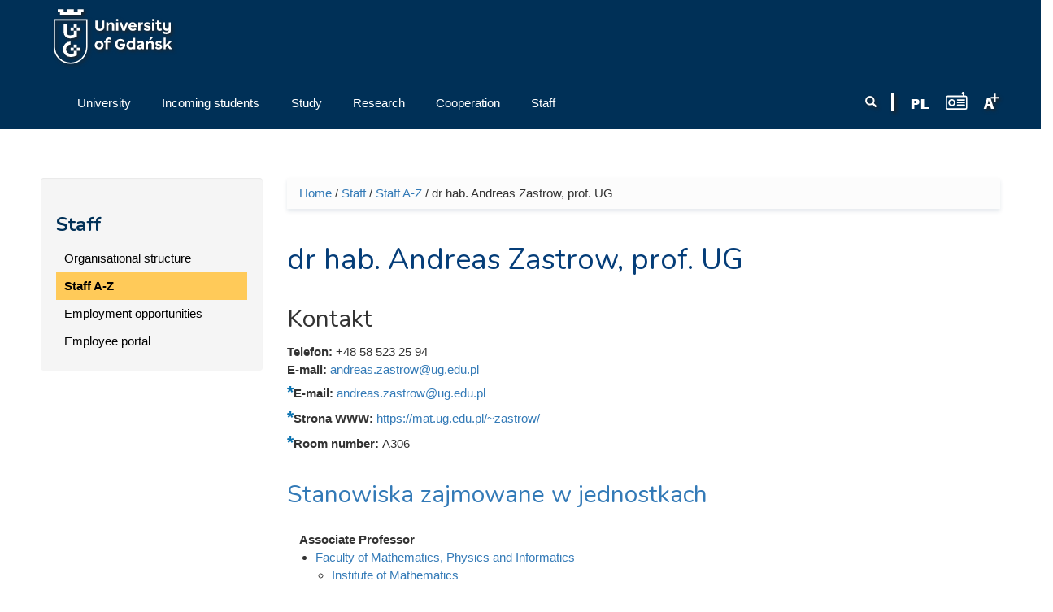

--- FILE ---
content_type: text/html; charset=UTF-8
request_url: https://old-en.ug.edu.pl/pracownik/3305/andreas_zastrow
body_size: 11732
content:
<!DOCTYPE html>
<html lang="en" dir="ltr" prefix="content: http://purl.org/rss/1.0/modules/content/ dc: http://purl.org/dc/terms/ foaf: http://xmlns.com/foaf/0.1/ og: http://ogp.me/ns# rdfs: http://www.w3.org/2000/01/rdf-schema# sioc: http://rdfs.org/sioc/ns# sioct: http://rdfs.org/sioc/types# skos: http://www.w3.org/2004/02/skos/core# xsd: http://www.w3.org/2001/XMLSchema# owl: http://www.w3.org/2002/07/owl# rdf: http://www.w3.org/1999/02/22-rdf-syntax-ns# rss: http://purl.org/rss/1.0/ site: https://old-en.ug.edu.pl/ns#">
<head profile="http://www.w3.org/1999/xhtml/vocab">
  <meta charset="utf-8">
      
  <meta name="viewport" content="width=device-width, initial-scale=1.0">
    <meta http-equiv="Content-Type" content="text/html; charset=utf-8" />
<meta name="Generator" content="Drupal 7 (http://drupal.org)" />
<link rel="canonical" href="https://old-en.ug.edu.pl/pracownik/3305/andreas_zastrow" />
<link rel="canonical" href="/pracownik/3305/andreas_zastrow" />
<link rel="shortlink" href="/node/3305" />
<link rel="shortcut icon" href="https://old-en.ug.edu.pl/favicon.ico" type="image/vnd.microsoft.icon" />

<!-- Facebook Pixel Code -->
<script type='text/javascript'>
!function(f,b,e,v,n,t,s){if(f.fbq)return;n=f.fbq=function(){n.callMethod?
n.callMethod.apply(n,arguments):n.queue.push(arguments)};if(!f._fbq)f._fbq=n;
n.push=n;n.loaded=!0;n.version='2.0';n.queue=[];t=b.createElement(e);t.async=!0;
t.src=v;s=b.getElementsByTagName(e)[0];s.parentNode.insertBefore(t,s)}(window,
document,'script','https://connect.facebook.net/en_US/fbevents.js');
</script>
<!-- End Facebook Pixel Code -->
<script type='text/javascript'>
  fbq('init', '861042897421257', [], {
    "agent": "pldrupal-7-7.43"
});
</script><script type='text/javascript'>
  fbq('track', 'PageView', []);
</script>
<!-- Facebook Pixel Code -->
<noscript>
<img height="1" width="1" style="display:none" alt="fbpx"
src="https://www.facebook.com/tr?id=861042897421257&ev=PageView&noscript=1" />
</noscript>
<!-- End Facebook Pixel Code -->
  <title>dr hab. Andreas Zastrow, prof. UG
 | University of Gdańsk | Uniwersytet Gdański</title>
  <link type="text/css" rel="stylesheet" href="https://old-en.ug.edu.pl/sites/default/files/css/css_lQaZfjVpwP_oGNqdtWCSpJT1EMqXdMiU84ekLLxQnc4.css" media="all" />
<link type="text/css" rel="stylesheet" href="https://old-en.ug.edu.pl/sites/default/files/css/css_L_wFIaQiZ0-gV7lsyQWLaP-EO-Qi0X9eJRYZBYHeCC4.css" media="all" />
<link type="text/css" rel="stylesheet" href="https://old-en.ug.edu.pl/sites/default/files/css/css_41fVa791EtuG7XK7eijixNSSNWB8qiQp-JDiUL_ptTI.css" media="all" />
<link type="text/css" rel="stylesheet" href="/sites/all/libraries/bootstrap/css/bootstrap.css" media="all" />
<link type="text/css" rel="stylesheet" href="https://old-en.ug.edu.pl/sites/default/files/css/css_qy35v23HWjHa-K7_zui9Lxtj6w1eXBlhGJ8bvg9s_r4.css" media="all" />
  <!-- HTML5 element support for IE6-8 -->
  <!--[if lt IE 9]>
    <script src="//html5shiv.googlecode.com/svn/trunk/html5.js"></script>
  <![endif]-->
  <script>(function(w,d,s,l,i){

  w[l]=w[l]||[];
  w[l].push({'gtm.start':new Date().getTime(),event:'gtm.js'});
  var f=d.getElementsByTagName(s)[0];
  var j=d.createElement(s);
  var dl=l!='dataLayer'?'&l='+l:'';
  j.src='https://www.googletagmanager.com/gtm.js?id='+i+dl+'';
  j.async=true;
  f.parentNode.insertBefore(j,f);

})(window,document,'script','dataLayer','GTM-P2SMBPX');</script>
<script src="https://old-en.ug.edu.pl/sites/all/libraries/modernizr/modernizr.custom.56626.js?t93hw1"></script>
<script>window.google_analytics_domain_name = "old-en.ug.edu.pl";window.google_analytics_uacct = "UA-22577093-2";</script>
<script src="//ajax.googleapis.com/ajax/libs/jquery/1.10.2/jquery.min.js"></script>
<script>window.jQuery || document.write("<script src='/sites/all/modules/jquery_update/replace/jquery/1.10/jquery.min.js'>\x3C/script>")</script>
<script src="https://old-en.ug.edu.pl/sites/default/files/js/js_3TykeRWpejhD4-J3vdlaNXdULg9xhOZhbsppK0o2bUs.js"></script>
<script src="https://old-en.ug.edu.pl/sites/default/files/js/js_XpItYolZVRnUdIjRURH9SjD2tuV1Vgoyczl7v1mHBmw.js"></script>
<script src="/sites/all/libraries/bootstrap/js/bootstrap.js"></script>
<script>Drupal.settings.ais = [{"name":"threshold-480","size":"480"},{"name":"threshold-768","size":"768"},{"name":"threshold-992","size":"992"},{"name":"threshold-1382","size":"1382"}];
Drupal.settings.ais_method = "width";</script>
<script src="https://old-en.ug.edu.pl/sites/default/files/js/js_8hrq1MEOOwWCO3_6cxjDbsopPHgunToKE_d5wHEM3n0.js"></script>
<script src="https://old-en.ug.edu.pl/sites/default/files/js/js_Ftv1lMqelrk0HjM_nLdU3TL72nhDunrIpYHzfMHNRPE.js"></script>
<script>var text_resize_scope = "body";
          var text_resize_minimum = "12";
          var text_resize_maximum = "18";
          var text_resize_line_height_allow = 1;
          var text_resize_line_height_min = "16";
          var text_resize_line_height_max = "36";</script>
<script src="https://old-en.ug.edu.pl/sites/default/files/js/js_6bj_tPP1FaUQAIZWZwUMI9Dh50RwomeTKE3fU2UkIq0.js"></script>
<script>(function(i,s,o,g,r,a,m){i["GoogleAnalyticsObject"]=r;i[r]=i[r]||function(){(i[r].q=i[r].q||[]).push(arguments)},i[r].l=1*new Date();a=s.createElement(o),m=s.getElementsByTagName(o)[0];a.async=1;a.src=g;m.parentNode.insertBefore(a,m)})(window,document,"script","//www.google-analytics.com/analytics.js","ga");ga("create", "UA-22577093-2", {"cookieDomain":"old-en.ug.edu.pl"});ga("require", "displayfeatures");ga("set", "anonymizeIp", true);ga("send", "pageview");</script>
<script src="https://old-en.ug.edu.pl/sites/default/files/js/js_S1AlUcHMFhkbAzCN1uIgBKpWW3fIrXyfVJhUZN5Mgts.js"></script>
<script src="https://old-en.ug.edu.pl/sites/default/files/js/js_lVBLv-Awqcuntmpg0s4SES4n_dGp2DJ6yREPn-JYqyA.js"></script>
<script>jQuery.extend(Drupal.settings, {"basePath":"\/","pathPrefix":"","ajaxPageState":{"theme":"ug_main_pl","theme_token":"Za2E1WI46VqMtgtjNI1yqtSH-XsXZ1P9KwOHHR9hyxI","js":{"sites\/all\/modules\/lightbox2\/js\/lightbox.js":1,"sites\/all\/modules\/pollanon\/js\/jquery.cookie.min.js":1,"sites\/all\/modules\/pollanon\/js\/pollanon.pack.js":1,"sites\/all\/modules\/text_resize\/text_resize.js":1,"sites\/all\/themes\/bootstrap\/js\/bootstrap.js":1,"sites\/all\/themes\/ug_main_pl\/js\/scripts.js":1,"0":1,"sites\/all\/libraries\/modernizr\/modernizr.custom.56626.js":1,"1":1,"\/\/ajax.googleapis.com\/ajax\/libs\/jquery\/1.10.2\/jquery.min.js":1,"2":1,"misc\/jquery.once.js":1,"misc\/drupal.js":1,"sites\/all\/modules\/jquery_update\/replace\/ui\/external\/jquery.cookie.js":1,"sites\/all\/modules\/beautytips\/js\/jquery.bt.min.js":1,"sites\/all\/modules\/beautytips\/js\/beautytips.min.js":1,"\/sites\/all\/libraries\/bootstrap\/js\/bootstrap.js":1,"3":1,"sites\/all\/modules\/admin_menu\/admin_devel\/admin_devel.js":1,"sites\/all\/modules\/pollim\/modules\/choices\/js\/choices.js":1,"sites\/all\/modules\/pollim\/modules\/choices\/js\/jquery.cookie.min.js":1,"sites\/all\/modules\/jquery_update\/js\/jquery-migrate-1.2.0.js":1,"sites\/all\/modules\/nojs\/nojs.js":1,"ais\/assets\/js\/ais.js":1,"sites\/all\/libraries\/colorbox\/jquery.colorbox-min.js":1,"sites\/all\/modules\/colorbox\/js\/colorbox.js":1,"sites\/all\/modules\/colorbox\/styles\/default\/colorbox_style.js":1,"4":1,"sites\/all\/modules\/responsive_menus\/styles\/meanMenu\/jquery.meanmenu.min.js":1,"sites\/all\/modules\/responsive_menus\/styles\/meanMenu\/responsive_menus_mean_menu.js":1,"sites\/all\/modules\/google_analytics\/googleanalytics.js":1,"5":1,"sites\/all\/modules\/beautytips\/other_libs\/jquery.hoverIntent.minified.js":1,"sites\/all\/modules\/form_placeholder\/form_placeholder.js":1,"sites\/all\/libraries\/easy-responsive-tabs\/js\/easyResponsiveTabs.js":1,"sites\/all\/modules\/field_group\/field_group.js":1,"sites\/all\/modules\/field_group_easy_responsive_tabs\/js\/field_group_easy_responsive_tabs.js":1,"sites\/all\/libraries\/superfish\/supposition.js":1,"sites\/all\/libraries\/superfish\/jquery.bgiframe.min.js":1,"sites\/all\/libraries\/superfish\/superfish.js":1,"sites\/all\/modules\/superfish\/superfish.js":1,"sites\/all\/themes\/ug_main_pl\/js\/script.js":1},"css":{"modules\/system\/system.base.css":1,"sites\/all\/modules\/ais\/assets\/css\/ais.css":1,"sites\/all\/modules\/calendar\/css\/calendar_multiday.css":1,"sites\/all\/modules\/calendar_tooltips\/calendar_tooltips.css":1,"sites\/all\/modules\/pollim\/modules\/choices\/theme\/choices.css":1,"sites\/all\/modules\/date\/date_api\/date.css":1,"sites\/all\/modules\/date\/date_popup\/themes\/datepicker.1.7.css":1,"sites\/all\/modules\/domain\/domain_nav\/domain_nav.css":1,"modules\/field\/theme\/field.css":1,"sites\/all\/modules\/field_hidden\/field_hidden.css":1,"modules\/node\/node.css":1,"sites\/all\/modules\/views\/css\/views.css":1,"sites\/all\/modules\/ckeditor\/ckeditor.css":1,"sites\/all\/modules\/colorbox\/styles\/default\/colorbox_style.css":1,"sites\/all\/modules\/ctools\/css\/ctools.css":1,"sites\/all\/modules\/lightbox2\/css\/lightbox.css":1,"sites\/all\/modules\/panels\/css\/panels.css":1,"sites\/all\/modules\/pollanon\/pollanon.css":1,"sites\/all\/modules\/taxonomy_access\/taxonomy_access.css":1,"sites\/all\/modules\/content_type_extras\/css\/content_type_extras.css":1,"sites\/all\/modules\/text_resize\/text_resize.css":1,"sites\/all\/modules\/node_embed\/plugins\/node_embed\/node_embed.css":1,"sites\/all\/modules\/responsive_menus\/styles\/meanMenu\/meanmenu.min.css":1,"sites\/all\/libraries\/easy-responsive-tabs\/css\/easy-responsive-tabs.css":1,"sites\/all\/modules\/term_reference_tree\/term_reference_tree.css":1,"sites\/all\/modules\/field_collection\/field_collection.theme.css":1,"sites\/all\/modules\/addtoany\/addtoany.css":1,"sites\/all\/modules\/ds\/layouts\/ds_2col_stacked\/ds_2col_stacked.css":1,"sites\/all\/libraries\/superfish\/css\/superfish.css":1,"sites\/all\/libraries\/superfish\/style\/default.css":1,"\/sites\/all\/libraries\/bootstrap\/css\/bootstrap.css":1,"sites\/all\/themes\/bootstrap_barrio\/css\/custom.css":1,"sites\/all\/themes\/bootstrap_barrio\/css\/style.css":1,"sites\/all\/themes\/ug_main_pl\/css\/yamm.css":1,"sites\/all\/themes\/ug_main_pl\/less\/style_al.less":1,"sites\/all\/themes\/ug_main_pl\/css\/styleB.css":1}},"colorbox":{"opacity":"0.85","current":"{current} of {total}","previous":"\u00ab Prev","next":"Next \u00bb","close":"Close","maxWidth":"98%","maxHeight":"98%","fixed":true,"mobiledetect":true,"mobiledevicewidth":"480px"},"jcarousel":{"ajaxPath":"\/jcarousel\/ajax\/views"},"lightbox2":{"rtl":"0","file_path":"\/(\\w\\w\/)public:\/","default_image":"\/sites\/all\/modules\/lightbox2\/images\/brokenimage.jpg","border_size":10,"font_color":"000","box_color":"fff","top_position":"","overlay_opacity":"0.8","overlay_color":"000","disable_close_click":1,"resize_sequence":0,"resize_speed":400,"fade_in_speed":400,"slide_down_speed":600,"use_alt_layout":0,"disable_resize":0,"disable_zoom":0,"force_show_nav":0,"show_caption":1,"loop_items":0,"node_link_text":"View Image Details","node_link_target":0,"image_count":"Image !current of !total","video_count":"Video !current of !total","page_count":"Page !current of !total","lite_press_x_close":"press \u003Ca href=\u0022#\u0022 onclick=\u0022hideLightbox(); return FALSE;\u0022\u003E\u003Ckbd\u003Ex\u003C\/kbd\u003E\u003C\/a\u003E to close","download_link_text":"","enable_login":false,"enable_contact":false,"keys_close":"c x 27","keys_previous":"p 37","keys_next":"n 39","keys_zoom":"z","keys_play_pause":"32","display_image_size":"original","image_node_sizes":"()","trigger_lightbox_classes":"","trigger_lightbox_group_classes":"","trigger_slideshow_classes":"","trigger_lightframe_classes":"","trigger_lightframe_group_classes":"","custom_class_handler":0,"custom_trigger_classes":"","disable_for_gallery_lists":1,"disable_for_acidfree_gallery_lists":true,"enable_acidfree_videos":true,"slideshow_interval":5000,"slideshow_automatic_start":true,"slideshow_automatic_exit":true,"show_play_pause":true,"pause_on_next_click":false,"pause_on_previous_click":true,"loop_slides":false,"iframe_width":600,"iframe_height":400,"iframe_border":1,"enable_video":0,"useragent":"Mozilla\/5.0 AppleWebKit\/537.36 (KHTML, like Gecko; compatible; bingbot\/2.0; +http:\/\/www.bing.com\/bingbot.htm) Chrome\/116.0.1938.76 Safari\/537.36"},"better_exposed_filters":{"views":{"ilustracja_termin_slownika":{"displays":{"block":{"filters":[]}}}}},"responsive_menus":[{"selectors":"#superfish-ug, #superfish-chemia, #superfish-biologia, #superfish-oig, #superfish-historia, #superfish-prawo, #superfish-filologia, #superfish-biotech, #superfish-mfi, #superfish-wns, #superfish-cjo, #superfish-sport, #superfish-biblioteka","container":"#block-superfish-2, #navbar, #block-superfish-5, #block-superfish-7, #block-superfish-6, #block-superfish-10, #block-superfish-8, #block-superfish-4, #block-superfish-3, #block-superfish-36, #block-superfish-9, #block-superfish-15, #block-superfish-16, #block-superfish-17, #block-superfish-18, #block-superfish-38, #block-superfish-39, #block-superfish-40, #block-superfish-11, #block-superfish-19, #superfish-19, #block-superfish-42, #block-superfish-43","trigger_txt":"","close_txt":"X","close_size":"18px","position":"left","media_size":"992","show_children":"1","expand_children":"1","expand_txt":"+","contract_txt":"-","remove_attrs":"1","responsive_menus_style":"mean_menu"}],"googleanalytics":{"trackOutbound":1,"trackMailto":1,"trackDownload":1,"trackDownloadExtensions":"GOOGLEANALYTICS_TRACKFILES_EXTENSIONS","trackColorbox":1,"trackDomainMode":"1"},"beautytips":{"calendar-tooltips":{"fill":"rgba(255,255,255,0.9)","strokeWidth":1,"strokeStyle":"#e3e3e3","width":"150px","padding":0,"cornerRadius":0,"spikeGirth":0,"spikeLength":0,"shadowBlur":1,"shadowColor":"#cfcfcf","cssStyles":{"fontSize":"1em"},"cssSelect":".calendar-calendar .mini-day-on a, .calendar-calendar .day a, .calendar-calendar .mini-day-on span, .calendar-calendar .day span","contentSelector":"$(this).next().html()","hoverIntentOpts":{"timeout":"3000","interval":0},"list":["fill","strokeWidth","strokeStyle","width","padding","cornerRadius","spikeGirth","spikeLength","shadowBlur","shadowColor","cssStyles","contentSelector","hoverIntentOpts"]}},"form_placeholder":{"fallback_support":false,"include":"#views-exposed-form-studia-strona-studia-podyplomowe *,#views-exposed-form-studia-podyplomowe-rekrutacja *","exclude":"","required_indicator":"append"},"urlIsAjaxTrusted":{"\/pracownik\/3305\/andreas_zastrow":true},"superfish":{"41":{"id":"41","sf":{"delay":"0","animation":{"opacity":"show","height":"show"},"speed":"\u0027fast\u0027","autoArrows":true,"dropShadows":false,"disableHI":false},"plugins":{"supposition":true,"bgiframe":true}}},"field_group_easy_responsive_tabs":[{"identifier":"group-prac-profil-naukowy-int-node-pracownik-default","type":"default","width":"auto","fit":true,"closed":false,"tabidentify":"profil-naukowy-pracownika-id","activetab_bg":"#B5AC5F","inactive_bg":"#E0D78C","active_border_color":"#9C905C","active_content_border_color":"#9C905C"},{"identifier":"group-profil-node-pracownik-default","type":"default","width":"auto","fit":true,"closed":false,"tabidentify":"profil-pracownika-id","activetab_bg":"#B5AC5F","inactive_bg":"#E0D78C","active_border_color":"#9C905C","active_content_border_color":"#9C905C"}],"field_group":{"div":"full","htabs":"full","field_group_easy_responsive_tabs_nav_item":"full","tabs":"full","htab":"full","fieldset":"full","field_group_easy_responsive_tabs_nav":"full"},"bootstrap":{"anchorsFix":"0","anchorsSmoothScrolling":"0","formHasError":1,"popoverEnabled":1,"popoverOptions":{"animation":1,"html":0,"placement":"right","selector":"","trigger":"click","triggerAutoclose":1,"title":"","content":"","delay":0,"container":"body"},"tooltipEnabled":0,"tooltipOptions":{"animation":1,"html":0,"placement":"auto left","selector":"","trigger":"hover focus","delay":0,"container":"body"}}});</script>
</head>
<body class="html not-front not-logged-in one-sidebar sidebar-first page-node page-node- page-node-3305 node-type-pracownik domain-en-nowa-ug-edu-pl no-js i18n-en" >
  <div id="skip-link">
    <a href="#main-content" class="element-invisible element-focusable">Skip to main content</a>
  </div>
  <noscript aria-hidden="true"><iframe src="https://www.googletagmanager.com/ns.html?id=GTM-P2SMBPX"
 height="0" width="0" style="display:none;visibility:hidden"></iframe></noscript>
  <div class="tlo-header">
<div class="mask">
<header class="container" role="banner">
  <div id="top" class="clearfix">
          <div class="region region-top">
    <section id="block-block-292" class="block block-block pt-1 float-l">

      
  <div class="block-content"><a href="/">
<img style="height: 70px; width: auto;" src="/sites/all/themes/ug_main_pl/img/logo_UG_en.svg" class="logo_ug_big" alt="Uniwersytet Gdański - logo" />
<img style="height: 70px; width: auto;" src="/sites/all/themes/ug_main_pl/img/logo_UG_en.svg" class="logo_ug_small" alt="Uniwersytet Gdański - logo" />
</a></div>
  
</section> <!-- /.block -->
  </div>
  </div>
  

<header id="navbar" class="pt-1" role="banner">
  <div class="navbar-inner">
     <div id="main-navs">
       <div class="container">
       <div class="navbar-header">
        
               </div>
      
       <div id="header" class="header">
         <div>
            <div class="region region-header">
    <section id="block-text-resize-0" class="block block-text-resize float-r pt-2 drop_s">

      
  <div class="block-content"><a href="#" class="changer" id="text_resize_decrease"><sup>-</sup>A</a> <a href="#" class="changer" id="text_resize_reset">A</a> <a href="#" class="changer" id="text_resize_increase"><sup>+</sup>A</a></div>
  
</section> <!-- /.block -->
<section id="block-block-294" class="block block-block float-r pt-2">

      
  <div class="block-content"><a href="javascript:void(0)" onclick="window.open('http://player.mors.ug.edu.pl/sites/all/modules/jplayer/mors_popup.html', 'newWin','width=280,height=220')" tabindex="1" id="radiomors" title="Listen to Radio MORS"><img src="/sites/all/themes/ug_main_pl/img/radio_v2.svg" height="22" /> </a></div>
  
</section> <!-- /.block -->
<section id="block-block-291" class="block block-block float-r pt-2 pr-1">

      
  <div class="block-content"><a href="https://ug.edu.pl/" id="polish" lang="pl" title="Wersja Polska / Polish Version"><span lang="pl"><img src="/sites/all/themes/ug_main_pl/img/icon_pl.png" alt="PL" /></a></div>
  
</section> <!-- /.block -->
<section id="block-block-213" class="block block-block float-r pt-2 drop_s pr-1">

      
  <div class="block-content"><img src="/sites/all/themes/ug_main_pl/img/icon_divider.png" alt="" /></div>
  
</section> <!-- /.block -->
<section id="block-search-form" class="block block-search wyszukiwarka float-r col-md-2 col-sm-7 col-xs-6 pt-2 ml--15 mr--15 drop_s">

      
  <div class="block-content"><form class="form-search content-search" action="/pracownik/3305/andreas_zastrow" method="post" id="search-block-form" accept-charset="UTF-8"><div><div>
      <h2 class="element-invisible">Search form</h2>
    <div class="input-group"><input title="Enter the terms you wish to search for." placeholder="Search" class="form-control form-text" type="text" id="edit-search-block-form--2" name="search_block_form" value="" size="15" maxlength="128" /><span class="input-group-btn"><button type="submit" class="btn btn-primary"><span class="icon glyphicon glyphicon-search" aria-hidden="true"></span>
</button></span></div><div class="form-actions form-wrapper form-group" id="edit-actions"><button class="element-invisible btn btn-primary form-submit" type="submit" id="edit-submit" name="op" value="Search">Search</button>
</div><input type="hidden" name="form_build_id" value="form-ps0kcDQVJXTZ_-L3qPc8PRSryOLqrEJd1VNE10xD8Fs" />
<input type="hidden" name="form_id" value="search_block_form" />
</div>
</div></form></div>
  
</section> <!-- /.block -->
  </div>
                                <div id="main-nav" class="collapse navbar-collapse">
              <nav role="navigation">
                                                    <div class="region region-navigation">
    <section id="block-superfish-41" class="block block-superfish pl--15 col-md-9 col-sm-12 clearfix col-xs-12">

      
  <div class="block-content"><div id="superfish-ug"><ul id="superfish-41" class="menu sf-menu sf-menu-menu-strona-glowna-ang sf-horizontal sf-style-default"><li id="menu-133372-41" class="sf-depth-1 menuparent"><a href="/university" class="sf-depth-1 menuparent"><span class="title">University</span></a><ul class="sf-megamenu"><li class="sf-megamenu-wrapper sf-depth-1 menuparent"><ol><li id="menu-133373-41" class="sf-depth-2 sf-no-children"><a href="/university/about_us" class="sf-depth-2"><span class="title">About us</span></a></li><li id="menu-133376-41" class="sf-depth-2 sf-no-children"><a href="/university/authorities_and_administration" class="sf-depth-2"><span class="title">Authorities and Administration</span></a></li><li id="menu-133408-41" class="sf-depth-2 sf-no-children"><a href="/university/ug_mission_and_strategy" class="sf-depth-2"><span class="title">UG Mission and Strategy</span></a></li><li id="menu-133409-41" class="sf-depth-2 sf-no-children"><a href="/university/facts_and_figures" class="sf-depth-2"><span class="title">Facts and Figures</span></a></li><li id="menu-133411-41" class="sf-depth-2 sf-no-children"><a href="/university/ug_map" class="sf-depth-2"><span class="title">UG Map</span></a></li><li id="menu-133410-41" class="sf-depth-2 sf-no-children"><a href="/university/ug_campus_and_its_development" class="sf-depth-2"><span class="title">UG Campus and its development</span></a></li><li id="menu-133375-41" class="sf-depth-2 sf-no-children"><a href="/university/history" class="sf-depth-2"><span class="title">History</span></a></li><li id="menu-133412-41" class="sf-depth-2 sf-no-children"><a href="/university/faculties_and_other_units" class="sf-depth-2"><span class="title">Faculties and other units</span></a></li><li id="menu-135030-41" class="sf-depth-2"><div class="sf-megamenu-column"><a href="/university/news" class="sf-depth-2"><span class="title">News</span></a></div></li><li id="menu-136692-41" class="sf-depth-2 sf-no-children"><a href="/university/european_charter_researchers" class="sf-depth-2"><span class="title">European Charter for Researchers</span></a></li><li id="menu-144389-41" class="sf-depth-2"><div class="sf-megamenu-column"><a href="/university/it_services" class="sf-depth-2"><span class="title">IT Services</span></a></div></li></ol></li></ul></li><li id="menu-133378-41" class="sf-depth-1 menuparent"><a href="/incoming_students" class="sf-depth-1 menuparent"><span class="title">Incoming students</span></a><ul class="sf-megamenu"><li class="sf-megamenu-wrapper sf-depth-1 menuparent"><ol><li id="menu-133379-41" class="sf-depth-2"><div class="sf-megamenu-column"><a href="/incoming_students/erasmus_2014-2020" class="sf-depth-2"><span class="title">Erasmus+ 2014-2020</span></a></div></li><li id="menu-150738-41" class="sf-depth-2"><div class="sf-megamenu-column"><a href="/incoming_students/erasmus_2021-2027" class="sf-depth-2"><span class="title">Erasmus+ 2021-2027</span></a></div></li><li id="menu-133380-41" class="sf-depth-2"><div class="sf-megamenu-column"><a href="/incoming_students/candidates" class="sf-depth-2"><span class="title">Candidates</span></a></div></li><li id="menu-133413-41" class="sf-depth-2"><div class="sf-megamenu-column"><a href="/incoming_students/why_studyug" class="sf-depth-2"><span class="title">Why Study@UG</span></a></div></li><li id="menu-145392-41" class="sf-depth-2 sf-no-children"><a href="/incoming_students/doctoral_schools" class="sf-depth-2"><span class="title">Doctoral Schools</span></a></li><li id="menu-133381-41" class="sf-depth-2"><div class="sf-megamenu-column"><a href="/incoming_students/eu-citizenseftakarta_polaka" class="sf-depth-2"><span class="title">EU-Citizens/EFTA/Karta Polaka</span></a></div></li></ol></li></ul></li><li id="menu-133383-41" class="sf-depth-1 menuparent"><a href="/study" class="sf-depth-1 menuparent"><span class="title">Study</span></a><ul class="sf-megamenu"><li class="sf-megamenu-wrapper sf-depth-1 menuparent"><ol><li id="menu-133422-41" class="sf-depth-2 sf-no-children"><a href="/study/educational_offer" class="sf-depth-2"><span class="title">Educational Offer</span></a></li><li id="menu-133414-41" class="sf-depth-2"><div class="sf-megamenu-column"><a href="/study/study_guide" class="sf-depth-2"><span class="title">Study Guide</span></a></div></li><li id="menu-133386-41" class="sf-depth-2"><div class="sf-megamenu-column"><a href="/study/culture_and_sport" class="sf-depth-2"><span class="title">Culture and sport</span></a></div></li><li id="menu-134826-41" class="sf-depth-2"><div class="sf-megamenu-column"><a href="/study/polish_language_courses" class="sf-depth-2"><span class="title">Polish Language Courses</span></a></div></li><li id="menu-134996-41" class="sf-depth-2 sf-no-children"><a href="/study/education_verification_request" class="sf-depth-2"><span class="title">Education Verification Request</span></a></li><li id="menu-133419-41" class="sf-depth-2 sf-no-children"><a href="/study/disability_support_services" class="sf-depth-2"><span class="title">Disability support services</span></a></li><li id="menu-133421-41" class="sf-depth-2 sf-no-children"><a href="/study/contact" class="sf-depth-2"><span class="title">Contact</span></a></li></ol></li></ul></li><li id="menu-133388-41" class="sf-depth-1 menuparent"><a href="/research" class="sf-depth-1 menuparent"><span class="title">Research</span></a><ul class="sf-megamenu"><li class="sf-megamenu-wrapper sf-depth-1 menuparent"><ol><li id="menu-133389-41" class="sf-depth-2 sf-no-children"><a href="/research/research_areas" class="sf-depth-2"><span class="title">Research areas</span></a></li><li id="menu-133391-41" class="sf-depth-2 sf-no-children"><a href="/research/publications" class="sf-depth-2"><span class="title">Publications</span></a></li><li id="menu-133390-41" class="sf-depth-2 sf-no-children"><a href="/research/international_agreements" class="sf-depth-2"><span class="title">International agreements</span></a></li><li id="menu-133392-41" class="sf-depth-2"><div class="sf-megamenu-column"><a href="/research/conferences" class="sf-depth-2"><span class="title">Conferences</span></a></div></li><li id="menu-136691-41" class="sf-depth-2 sf-no-children"><a href="/research/hrs4r" class="sf-depth-2"><span class="title">HRS4R</span></a></li><li id="menu-140476-41" class="sf-depth-2 sf-no-children"><a href="/taxonomy/term/39298" class="sf-depth-2"><span class="title">Responsible research</span></a></li></ol></li></ul></li><li id="menu-133398-41" class="sf-depth-1 menuparent"><a href="/cooperation" class="sf-depth-1 menuparent"><span class="title">Cooperation</span></a><ul class="sf-megamenu"><li class="sf-megamenu-wrapper sf-depth-1 menuparent"><ol><li id="menu-133400-41" class="sf-depth-2 sf-no-children"><a href="/cooperation/partner_search" class="sf-depth-2"><span class="title">Partner Search</span></a></li><li id="menu-133401-41" class="sf-depth-2 sf-no-children"><a href="/cooperation/projects" class="sf-depth-2"><span class="title">Projects</span></a></li><li id="menu-133399-41" class="sf-depth-2"><div class="sf-megamenu-column"><a href="/cooperation/business_partners" class="sf-depth-2"><span class="title">Business &amp; Partners</span></a></div></li><li id="menu-133402-41" class="sf-depth-2"><div class="sf-megamenu-column"><a href="/cooperation/cooperation_contact" class="sf-depth-2"><span class="title">Cooperation Contact</span></a></div></li></ol></li></ul></li><li id="menu-133393-41" class="active-trail sf-depth-1 menuparent"><a href="/staff" class="sf-depth-1 menuparent"><span class="title">Staff</span></a><ul class="sf-megamenu"><li class="sf-megamenu-wrapper active-trail sf-depth-1 menuparent"><ol><li id="menu-133394-41" class="sf-depth-2 sf-no-children"><a href="/staff/organisational_structure" class="sf-depth-2"><span class="title">Organisational structure</span></a></li><li id="menu-133395-41" class="active-trail sf-depth-2 sf-no-children"><a href="/staff/staff_a-z" class="sf-depth-2 active"><span class="title">Staff A-Z</span></a></li><li id="menu-133396-41" class="sf-depth-2 sf-no-children"><a href="/staff/employment_opportunities" class="sf-depth-2"><span class="title">Employment opportunities</span></a></li><li id="menu-133423-41" class="sf-depth-2 sf-no-children"><a href="/staff/employee_portal" class="sf-depth-2"><span class="title">Employee portal</span></a></li></ol></li></ul></li></ul></div></div>
  
</section> <!-- /.block -->
  </div>
                              </nav>
            </div>
                  </div>
      </div>
    </div></div>
  </div>
</header>
</div>
</div>


<div class="main-container container">

  <header role="banner" id="page-header">
      </header> <!-- /#header -->

  <div class="row">

      

          <aside class="col-md-3" role="complementary">
          <div class="region region-sidebar-first well">
    <section id="block-menu-block-111" class="block block-menu-block">

        <h2 class="block-title"><a href="/staff" title="Staff" class="active-trail">Staff</a></h2>
    
  <div class="block-content"><div class="menu-block-wrapper menu-block-111 menu-name-menu-menu-strona-glowna-ang parent-mlid-0 menu-level-2">
  <ul class="menu nav"><li class="first leaf menu-mlid-133394"><a href="/staff/organisational_structure" title="Organisational structure">Organisational structure</a></li>
<li class="leaf active-trail menu-mlid-133395 active"><a href="/staff/staff_a-z" title="Staff A-Z" class="active-trail active">Staff A-Z</a></li>
<li class="leaf menu-mlid-133396"><a href="/staff/employment_opportunities" title="Employment opportunities">Employment opportunities</a></li>
<li class="last leaf menu-mlid-133423"><a href="/staff/employee_portal" title="Employee portal">Employee portal</a></li>
</ul></div>
</div>
  
</section> <!-- /.block -->
  </div>
      </aside>  <!-- /#sidebar-first -->
      

    <section class="col-md-9">  
            <h2 class="element-invisible">You are here</h2><div class="breadcrumb"><a href="/">Home</a> / <a href="/staff">Staff</a> / <a href="/staff/staff_a-z">Staff A-Z</a> / dr hab. Andreas Zastrow, prof. UG
</div>      
      <a id="main-content"></a>
                                <h1 class="page-header">dr hab. Andreas Zastrow, prof. UG
</h1>
                                                                  
            
              <div id="content-inner">
            <div class="region region-content">
    <section id="block-block-223" class="block block-block">

      
  <div class="block-content"><a id="backtop"></a></div>
  
</section> <!-- /.block -->
<section id="block-system-main" class="block block-system">

      
  <div class="block-content"><div  about="/pracownik/3305/andreas_zastrow" typeof="sioc:Item foaf:Document" class="ds-2col-stacked node node-pracownik view-mode-full  clearfix">

  
  <div class="group-header">
    <div class="field field-name-title"><h1>dr hab. Andreas Zastrow, prof. UG
</h1></div>  </div>

  <div class="group-left">
    <div id="node-pracownik-full-group-pracownik-kontakt" class=" group-pracownik-kontakt field-group-div"><h2><span>Kontakt</span></h2><div><strong class="label-inline">Telefon:&nbsp;</strong>+48 58 523 25 94</div><div class="e-mail"><strong class="label-inline">E-mail:&nbsp;</strong><a href="&#109;&#97;&#105;&#108;&#116;&#111;&#58;&#97;&#110;&#100;&#114;&#101;&#97;&#115;&#46;&#122;&#97;&#115;&#116;&#114;&#111;&#119;&#64;&#117;&#103;&#46;&#101;&#100;&#117;&#46;&#112;&#108;">&#97;&#110;&#100;&#114;&#101;&#97;&#115;&#46;&#122;&#97;&#115;&#116;&#114;&#111;&#119;&#64;&#117;&#103;&#46;&#101;&#100;&#117;&#46;&#112;&#108;</a></div><div class="fast"><strong class="label-inline">E-mail:&nbsp;</strong><a href="&#109;&#97;&#105;&#108;&#116;&#111;&#58;&#97;&#110;&#100;&#114;&#101;&#97;&#115;&#46;&#122;&#97;&#115;&#116;&#114;&#111;&#119;&#64;&#117;&#103;&#46;&#101;&#100;&#117;&#46;&#112;&#108;">&#97;&#110;&#100;&#114;&#101;&#97;&#115;&#46;&#122;&#97;&#115;&#116;&#114;&#111;&#119;&#64;&#117;&#103;&#46;&#101;&#100;&#117;&#46;&#112;&#108;</a></div><div class="fast"><strong class="label-inline">Strona WWW:&nbsp;</strong><a href="https://mat.ug.edu.pl/~zastrow/">https://mat.ug.edu.pl/~zastrow/</a></div><div class="fast"><strong class="label-inline">Room number:&nbsp;</strong>A306</div></div>  </div>

  <div class="group-right">
      </div>

  <div class="group-footer">
    <div id="node-pracownik-full-group-jednostka-stanowisko" class="collapsible group-jednostka-stanowisko field-group-fieldset speed-fast effect-none">
      <h2><span class="field-group-format-toggler">Stanowiska zajmowane w jednostkach</span></h2>
      <div class="field-group-format-wrapper" style="display: block;"><div class="field-collection-container clearfix"><div class="field-collection-view clearfix view-mode-full field-collection-view-final"><div  about="/field-collection/field-jednostka-stanowisko/3721" typeof="" class="ds-1col entity entity-field-collection-item field-collection-item-field-jednostka-stanowisko view-mode-full  clearfix">

  
  <strong>Associate Professor</strong><div class="lista-plaska"><div class='term-tree-list'><ul class="term"><li class='unselected'><a href="/uniwersytet/struktura_ug/faculty_mathematics_physics_and_informatics">Faculty of Mathematics, Physics and Informatics</a><ul class="term"><li class='unselected'><a href="/uniwersytet/struktura_ug/faculty_mathematics_physics_and_informatics/institute_mathematics">Institute of Mathematics</a><ul class="term"><li class='selected'><a href="/uniwersytet/struktura_ug/faculty_mathematics_physics_and_informatics/institute_mathematics/division_geometry">Division of Geometry</a></li></ul></li></ul></li></ul></div></div><div class="szary right zrodlo"><strong class="label-inline">Źródło danych:&nbsp;</strong><div class="textformatter-list">Skład Osobowy, Panel Nauczyciela</div></div></div>

</div></div></div></div>
  <div class="group-profil field-group-htabs horizontal-tabs field-group-easy-responsive-tabs-nav-wrapper">
    <div id="group-profil-node-pracownik-default">
      <ul class="resp-tabs-list group-profil field-group-htabs horizontal-tabs profil-pracownika-id">
                  <li class="resp-tab">Konsultacje i terminy</li>
                  <li class="resp-tab">Profil naukowy</li>
              </ul>

      <div class="resp-tabs-container group-profil field-group-htabs horizontal-tabs profil-pracownika-id">
                  <div><div class="fast" id=terminy_konsultacji><h3 class="label-above">Terminy konsultacji:&nbsp;</h3><p>pią, 15-17, gab. A306</p>

<p><br />
&nbsp;</p></div></div>
                  <div>
  <div class="group-prac-profil-naukowy-int field-group-tabs field-group-easy-responsive-tabs-nav-wrapper">
    <div id="group-prac-profil-naukowy-int-node-pracownik-default">
      <ul class="resp-tabs-list group-prac-profil-naukowy-int field-group-tabs profil-naukowy-pracownika-id">
                  <li class="resp-tab">Publikacje</li>
              </ul>

      <div class="resp-tabs-container group-prac-profil-naukowy-int field-group-tabs profil-naukowy-pracownika-id">
                  <div><div class="field field-name-pracownik-repozytorium-display"><span class="repo_ug"><a href="https://repozytorium.bg.ug.edu.pl/info/author/UOG27208665d758441581b3014ed564af0b/?r=publication&tab=publications&sort=&lang=en" title="dr hab. Andreas Zastrow, prof. UG
- publications in the Knowledge Base of the University of Gdańsk">See publications in the Knowledge Base of the University of Gdańsk</a></span></div></div>
         
      </div>
    </div>

    <div class="clear clearfix"></div>
  </div>
</div>
         
      </div>
    </div>

    <div class="clear clearfix"></div>
  </div>
<div class="group-zmiany field-group-fieldset"><div class="field field-name-changed-date"><div class="label-inline">Last modified:&nbsp;</div>2025, April 11 - 1:45pm</div><div class="field field-name-post-date"><div class="label-inline">Post date:&nbsp;</div>2013, July 11 - 3:00pm</div></div><hr />
<div class="fast">
	<div class="label-inline">
		&nbsp;&ndash;</div>
	Dane pobrane z&nbsp;Portalu Nauczyciela</div>
  </div>

</div>

</div>
  
</section> <!-- /.block -->
  </div>
        </div>
            
            
    </section>

      </div>

      

      

</div>

<footer class="footer">
    <div class="container clearix">
    <div id="footer-left" class="float-l col-md-3 col-sm-6 col-xs-12">
      <div class="region region-footer-first">
    <section id="block-block-289" class="block block-block">

      
  <div class="block-content"><div style="display: flex; justify-content: start">
	<p><img alt="Orzeł Biały - Godło Polski" src="/sites/all/themes/ug_main_pl/img/godlo_polski_red.svg" style="height: 60px; width: auto; padding-right: 1.4em;" /></p>
	<p><img alt="Uniwersytet Gdański - logo" src="/sites/all/themes/ug_main_pl/img/logo_UG_en.svg" style="height: 60px; width: auto;" /></p>
</div>
<div id="address">
	<h2 class="footer__header">
		Rector’s Office<br />of the University of Gdańsk</h2>
	<p class="footer__txt">ul. Jana Bażyńskiego 8<br />
		80-309 Gdańsk</p>
	<p class="footer__txt">NIP: 584-020-32-39<br />
		REGON: 000001330</p>
	<p class="footer__link">reception phone number:<a href="tel:+48585233000">+ 48 58 523 30 00</a></p>
	<p class="footer__link"><a href="http://bip.ug.edu.pl/" target="_blank">bank account numbers</a></p>
</div></div>
  
</section> <!-- /.block -->
  </div>
    </div>
    <div id="footer-middle" class="float-l col-md-6 col-sm-6 col-xs-12">
      <div class="region region-footer-second">
    <section id="block-block-290" class="block block-block">

      
  <div class="block-content"><div class="col-md-6">
	<ul class="lista" title="Wydziały Uniwersytetu Gdańskiego">
		<li>
			<a href="http://en.biology.ug.edu.pl">Faculty of Biology</a></li>
		<li>
			<a href="http://en.chemia.ug.edu.pl">Faculty of Chemistry</a></li>
		<li>
			<a href="http://ekonom.ug.edu.pl/web/main/?lang=en">Faculty of Economics</a></li>
		<li>
			<a href="http://en.fil.ug.edu.pl">Faculty of Languages</a></li>
		<li>
			<a href="http://en.historia.ug.edu.pl">Faculty of History</a></li>
		<li>
			<a href="http://en.mfi.ug.edu.pl">Faculty of Mathematics, Physics and Informatics</a></li>
		<li>
			<a href="http://en.wns.ug.edu.pl">Faculty of Social Sciences</a></li>
		<li>
			<a href="http://en.oig.ug.edu.pl">Faculty of Oceanography and Geography</a></li>
		<li>
			<a href="http://en.prawo.ug.edu.pl">Faculty of Law and Administration</a></li>
		<li>
			<a href="http://wzr.ug.edu.pl/?lang=en">Faculty of Management</a></li>
		<li>
			<a href="http://en.biotech.ug.edu.pl">Intercollegiate Faculty of Biotechnology UG&amp;MUG</a></li>
	</ul>
</div>
<div class="col-md-6">
	<ul class="lista" title="Other university units">
		<li>
			<a href="http://iccvs.ug.edu.pl">International Centre for Cancer Vaccine Science (ICCVS)</a></li>
		<li>
			<a href="http://ictqt.ug.edu.pl">International Centre for Theory of Quantum Technologies (ICTQT)</a></li>
		<li>
			<br />
			<a href="http://www.bg.ug.edu.pl/en/">The Library of The University of Gdańsk</a></li>
		<li>
			<a href="http://cjo.ug.edu.pl/">Foreign Languages Centre</a></li>
		<li>
			<a href="http://sport.ug.edu.pl/">Physical Education and Sports Study Center</a></li>
		<li>
			<a href="http://wyd.ug.edu.pl/">UG Publishing House</a></li>
		<li>
			<a href="http://mors.ug.edu.pl">Radio MORS</a></li>
		<li>
			<br />
			<a href="/node/104452">Declaration of Accessibility</a></li>
		<li>
			<br />
			<a href="mailto:fso@ug.edu.pl">Contact Foreign Students Office</a></li>
		<li>
			<a href="mailto:redakcja@ug.edu.pl">Contact Press Team</a></li>
	</ul>
</div>
</div>
  
</section> <!-- /.block -->
  </div>
    </div>
    <div id="footer-right" class="float-l col-md-3 col-sm-12">
      <div class="region region-footer-third">
    <section id="block-block-210" class="block block-block">

      
  <div class="block-content"><div style="display: flex; justify-content: center; margin-top: 14px;">
 <p style="margin: auto;"><a href="https://zwiazek-fahrenheita.edu.pl/?fbclid=IwAR3XcJhNVgzukkAkJ6LJn3Bi8vMuODee5DUsqRpL214driem_IcvtUpXQoQ" target="_blank"><img alt="Uczelnie Fahrenheita" src="https://ug.edu.pl/themes/ug_theme/images/footer/ZUF_logotyp_white_pl_180322.svg" style="width:154px; height:auto; padding: 10px; /></a>
</p>
<p style="margin: auto;">
 <img alt="SEA-EU" src="https://ug.edu.pl/sites/ug.edu.pl/files/2023-07/logo-completo-blanco.png" class="sea-eu-logo-footer" style="width:84px; height:auto; margin-left: 0px; vertical-align: middle; padding: 10px;">
</p>
</div>
<div style="display: flex; justify-content: center; margin-bottom: 68px;">
<p style="text-align:center; margin-bottom: 42px;"><a href="https://euraxess.ec.europa.eu/jobs/hrs4r" target="_blank"><img alt="HR excellence in research" src="/sites/all/themes/ug_main_pl/img/hr_logo.png" style="width:80px; height:auto; padding: 10px 10px;" /></a></p>
<p>
 <a href="https://eua.eu" target="_blank"><img alt="The European University Association (EUA)" src="/sites/all/themes/ug_main_pl/img/EUA_logo.png" class="sea-eu-logo-footer" style="width:94px; height:auto; padding: 5px 10px; margin-left: 0px; margin-top: 20px;" /></a>
</p
</div>
</div>
  
</section> <!-- /.block -->
<section id="block-block-211" class="block block-block">

      
  <div class="block-content"><div style="display: flex; justify-content: center">
<p class="social-icons"><a href="https://www.facebook.com/UniwersytetGdanski" target="_blank"><img alt="Logo Facebook" src="/sites/all/themes/ug_main_pl/img/fb.png" /> </a></p>
<p class="social-icons"><a href="https://twitter.com/uniwersytet_gd" target="_blank"><img alt="Logo Twitter" src="/sites/all/themes/ug_main_pl/img/twitter.png" /> </a></p>
<p class="social-icons"><a href="https://www.instagram.com/uniwersytet_gdanski/" target="_blank"><img alt="Logo Instagram" src="/sites/all/themes/ug_main_pl/img/instagram.png" /> </a></p>
<p class="social-icons"><a href="https://www.youtube.com/channel/UCT33GT7flsO-3rqoeao3hzg" target="_blank"><img alt="Logo Youtube" src="/sites/all/themes/ug_main_pl/img/yt.png" /> </a></p>
<p class="social-icons"><a href="https://pl.linkedin.com/school/uniwersytet-gda%C5%84ski/" target="_blank"><img alt="Logo Linkedin" src="/sites/all/themes/ug_main_pl/img/Linkedin.png" /> </a></p>
</div>
<div style="display: flex; justify-content: center; margin-bottom: 30px">
	<a href="https://bip.ug.edu.pl"><img alt="Logo BIP" class="bip-icon" src="/sites/all/themes/ug_main_pl/img/bip.svg" /></a></div>
</div>
  
</section> <!-- /.block -->
  </div>
    </div>
    </div>
    <div id="copyright" class="container">
      <div class="region region-copyright">
    <section id="block-block-14" class="block block-block">

      
  <div class="block-content"><p id="copy" class="copyright_footer">© 2013-2026 Uniwersytet Gdański</p>
</div>
  
</section> <!-- /.block -->
<section id="block-block-137" class="block block-block">

      
  <div class="block-content"><p><a class="cd-top" href="#0"><span class="off_screen">Top</span></a></p>
</div>
  
</section> <!-- /.block -->
  </div>
    </div>

</footer>
  <script src="https://old-en.ug.edu.pl/sites/default/files/js/js_X85ygw2BMGSMHDovbUK2P9e5neG4TCqG5reVKxPxTDY.js"></script>
<script src="https://old-en.ug.edu.pl/sites/default/files/js/js_tTNX4G7gttYRp4UEH4PU0Wdlj3LE_eg3dK9j_S_waXU.js"></script>
</body>
</html>

<!-- Page cached by Boost @ 2026-01-19 06:42:57, expires @ 2026-02-16 06:42:57, lifetime 4 weeks -->

--- FILE ---
content_type: image/svg+xml
request_url: https://old-en.ug.edu.pl/sites/all/themes/ug_main_pl/img/logo_UG_en.svg
body_size: 5858
content:
<svg id="Warstwa_1" data-name="Warstwa 1" xmlns="http://www.w3.org/2000/svg" viewBox="0 0 500 236"><defs><style>.cls-1{fill:#fff;}</style></defs><polygon class="cls-1" points="127.74 16.94 127.74 4.08 102.83 4.08 102.83 16.13 102.83 16.94 102.02 16.94 87.56 16.94 86.76 16.94 86.76 16.13 86.76 4.08 61.05 4.08 61.05 16.13 61.05 16.94 60.24 16.94 45.78 16.94 44.98 16.94 44.98 16.13 44.98 4.08 20.07 4.08 20.07 16.94 28.91 16.94 29.71 16.94 29.71 17.75 29.71 28.18 118.09 28.18 118.09 17.75 118.09 16.94 118.9 16.94 127.74 16.94"/><rect class="cls-1" x="99.61" y="80.41" width="12.86" height="12.86"/><rect class="cls-1" x="73.9" y="80.41" width="12.86" height="12.86"/><rect class="cls-1" x="86.76" y="67.56" width="12.86" height="12.86"/><rect class="cls-1" x="99.61" y="163.98" width="12.86" height="12.86"/><rect class="cls-1" x="73.9" y="163.98" width="12.86" height="12.86"/><rect class="cls-1" x="86.76" y="151.12" width="12.86" height="12.86"/><path class="cls-1" d="M86.76,187.57a40.81,40.81,0,0,1-12.86,2.12,19.29,19.29,0,0,1,0-38.57V138.27a32.14,32.14,0,0,0,0,64.28,57.38,57.38,0,0,0,25.72-6.43V176.83H86.76Z"/><path class="cls-1" d="M99.61,93.27H86.76v17.17a44.79,44.79,0,0,1-16.07,2.11A12.85,12.85,0,0,1,57.83,99.7V67.56H45c0,4.86,0,27.82,0,32.14a25.72,25.72,0,0,0,25.72,25.71A58.52,58.52,0,0,0,99.61,119v-9.64h0Z"/><path class="cls-1" d="M73.9,231A70.23,70.23,0,0,1,3.67,160.76V45.54H144.13V160.76A70.23,70.23,0,0,1,73.9,231ZM9.14,51V160.76a64.76,64.76,0,1,0,129.52,0V51Z"/><path class="cls-1" d="M214.28,51.49V76c0,10.33-5.89,18.2-18.91,18.2-12.85,0-18.62-7.21-18.62-17.35V51.49h9.31V75.38c0,6.37,2.58,10.93,9.43,10.93s9.48-4.56,9.48-11V51.49Z"/><path class="cls-1" d="M255.47,69.74V93.22h-8.95V73.58c0-4.62-2.34-6.6-6.18-6.6a10.23,10.23,0,0,0-9.07,5.76V93.22h-9V59.29h9v5.05a14.84,14.84,0,0,1,11.89-5.77C250.66,58.57,255.47,63.43,255.47,69.74Z"/><path class="cls-1" d="M262.67,49.14c0-2.94,2.22-4.86,5.34-4.86,2.95,0,5.23,1.92,5.23,4.86S271,54,268,54C264.89,54,262.67,52.09,262.67,49.14Zm.78,10.15h9V93.22h-9Z"/><path class="cls-1" d="M313.71,59.29,300.5,93.22H289.7L277.09,59.29h9.54l8.77,24.92,9.13-24.92Z"/><path class="cls-1" d="M348.61,78.27H323.69c.3,5,3.9,8.28,9.79,8.28a11,11,0,0,0,8.95-4.26l5.28,5.94c-4.38,4.45-9.31,5.89-15,5.89-10.87,0-17.89-7.09-17.89-17.89,0-9.79,6.6-17.78,17.11-17.78C342.61,58.45,349.21,66.08,348.61,78.27ZM323.87,72h15.62c-.85-4.26-3.79-5.88-7.57-5.88C328,66.14,324.83,68.06,323.87,72Z"/><path class="cls-1" d="M374.92,58.39l-.12,9.67c-5.1-.42-8.41,1.38-10.45,4.86v20.3h-9V59.29h9v5.83C367.05,60.91,370.9,58.45,374.92,58.39Z"/><path class="cls-1" d="M377.87,87.51,384.24,82a8.91,8.91,0,0,0,8.46,4.86c3.55,0,5.89-1.26,5.89-3.42,0-2.34-2.58-2.82-3.91-3.12l-5.16-1.14c-5.34-1.2-10-3.91-10-10.15,0-6.55,5.17-10.57,13.58-10.57a18.66,18.66,0,0,1,12.72,4.74L401,69.74a10.66,10.66,0,0,0-8.41-4c-2.82,0-4.44,1-4.44,2.82s1.92,2.52,3.72,2.94l5.29,1.26c3.6.84,10.2,2.88,10.2,10,0,6.66-5.34,11.29-14.53,11.29C387.18,94.06,382.2,92.86,377.87,87.51Z"/><path class="cls-1" d="M412.59,49.14c0-2.94,2.22-4.86,5.34-4.86,2.94,0,5.22,1.92,5.22,4.86S420.87,54,417.93,54C414.81,54,412.59,52.09,412.59,49.14Zm.78,10.15h9V93.22h-9Z"/><path class="cls-1" d="M192.6,171.36c-10.68,0-18.31-7.57-18.31-17.9s7.63-17.89,18.31-17.89S211,143.2,211,153.46,203.47,171.36,192.6,171.36Zm9.07-17.9c0-5.7-3.3-9.72-8.95-9.72s-9.12,4.14-9.12,9.78,3.36,9.67,9.12,9.67S201.67,159.17,201.67,153.46Z"/><path class="cls-1" d="M228.4,134.91v1.56h11.17v7H228.4v27h-9v-27h-6v-7h6V134c0-7.81,4.5-12.61,13.57-12.61a19.84,19.84,0,0,1,10.5,2.76l-2.88,7.39a11.82,11.82,0,0,0-6.78-2.22C229.85,129.33,228.4,131.55,228.4,134.91Z"/><path class="cls-1" d="M281.14,171.6c-12.79,0-21.55-9.13-21.55-22s8.88-22.15,21.43-22.15c7.81,0,14.47,3.72,18,9.36l-7.09,5.35a11.63,11.63,0,0,0-10.63-6.73c-7,0-11.89,5.34-11.89,14.23,0,8.53,4.75,13.93,12.07,13.93,5.89,0,9.91-3.54,10.45-8.4H281V147.7H301.2v4.68C301.2,164.09,292.91,171.6,281.14,171.6Z"/><path class="cls-1" d="M342.82,123.14V170.4h-7.45l-.54-4c-2.34,2.95-6.66,5-11.59,5-8.76,0-16.63-6.67-16.63-17.78,0-10.68,7.45-18,16.75-18a14.85,14.85,0,0,1,10.51,4V123.14Zm-8.95,30.32c0-5.82-3.36-9.72-8.88-9.72-5.71,0-9,4.2-9,9.78s3.24,9.67,8.95,9.67S333.87,159.29,333.87,153.46Z"/><path class="cls-1" d="M379.05,146.26V170.4h-7l-.66-3.66a13.39,13.39,0,0,1-10.21,4.5c-6.55,0-10.81-4-10.81-9.79,0-8.23,8.23-10.63,19.76-12.85v-.42c0-3.42-2.16-4.5-5.29-4.5-3.84,0-7.26,1.8-10,3.66l-3.07-7.51a24.37,24.37,0,0,1,13.69-4.2C373.77,135.63,379.05,139.47,379.05,146.26Zm-8.94,14.23v-5.76c-6.85,1.44-10.63,2.7-10.63,5.94,0,2,1.62,3.18,4.08,3.18A8,8,0,0,0,370.11,160.49Z"/><path class="cls-1" d="M425.48,164.69l6.36-5.52a8.92,8.92,0,0,0,8.47,4.86c3.54,0,5.88-1.26,5.88-3.42,0-2.34-2.58-2.82-3.9-3.12l-5.17-1.14c-5.34-1.2-10-3.91-10-10.15,0-6.55,5.16-10.57,13.57-10.57a18.65,18.65,0,0,1,12.73,4.75l-4.87,6.54a10.66,10.66,0,0,0-8.4-4c-2.82,0-4.45,1-4.45,2.82s1.93,2.52,3.73,2.94l5.28,1.26c3.61.84,10.21,2.88,10.21,10,0,6.66-5.34,11.29-14.53,11.29C434.78,171.24,429.8,170,425.48,164.69Z"/><path class="cls-1" d="M475.8,157.25,470.1,163v7.39h-9v-48h9v29.18l15.19-15.07H496.4l-14.23,14.35L497,170.4H485.77Z"/><path class="cls-1" d="M454.05,91.48a19.79,19.79,0,0,1-9.91,2.58c-6.84,0-11.11-3.48-11.11-11.29V66.26h-5.37v-7H433V51.55h9v7.74h9.38v7H442V81.45c0,3.18,1.8,4.2,4.2,4.2a10,10,0,0,0,5.53-1.8Z"/><path class="cls-1" d="M491.09,59.29V91.76c0,10.77-8,15.91-19.21,15.91a25.36,25.36,0,0,1-14.68-4.24l4.21-7.24a17.81,17.81,0,0,0,10.41,3.42c6.51,0,10.34-2.63,10.34-8.75V89.74a10.45,10.45,0,0,1-8.83,4.18c-8.72,0-15.44-6.59-15.44-16.81V59.29h9.32V77.11c0,5.06,2.89,8.61,7.65,8.61s7.3-3.58,7.3-8.66V59.29Z"/><path class="cls-1" d="M407.93,135.74a14.89,14.89,0,0,0-11.9,5.77v-5h-9V170.4h9V149.92a10.27,10.27,0,0,1,9.08-5.77c3.84,0,6.18,2,6.18,6.61V170.4h8.95V146.91C420.24,140.6,415.43,135.74,407.93,135.74ZM406.8,121l-5.59,10.59h6.64L416.49,121Z"/></svg>

--- FILE ---
content_type: text/plain
request_url: https://www.google-analytics.com/j/collect?v=1&_v=j102&aip=1&a=1228432858&t=pageview&_s=1&dl=https%3A%2F%2Fold-en.ug.edu.pl%2Fpracownik%2F3305%2Fandreas_zastrow&ul=en-us%40posix&dt=dr%20hab.%20Andreas%20Zastrow%2C%20prof.%20UG%20%7C%20University%20of%20Gda%C5%84sk%20%7C%20Uniwersytet%20Gda%C5%84ski&sr=1280x720&vp=1280x720&_u=YGBAgAABAAAAACAAI~&jid=1002994548&gjid=1589867279&cid=2107296973.1768996245&tid=UA-22577093-2&_gid=1509712264.1768996245&_slc=1&z=891766301
body_size: -450
content:
2,cG-8BCSP4BDLX